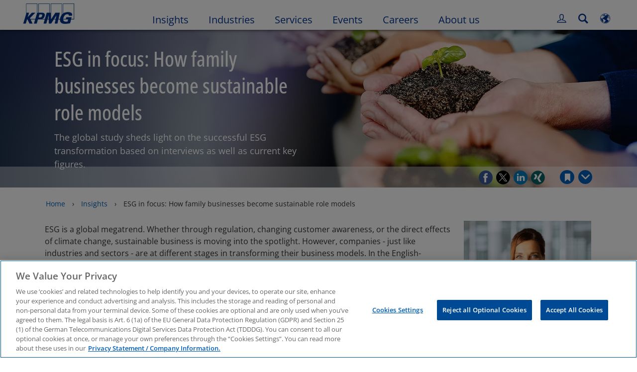

--- FILE ---
content_type: text/html
request_url: https://kpmg-global.s3.amazonaws.com/Eight+keys+for+unlocking+the+sustainability+of+your+business/index.html
body_size: 23363
content:
<style>
  .nk_flex {
    display: flex;
    flex-direction: row;
    flex-wrap: wrap;
  }

  .nk_flex-center {
    display: flex;
    justify-content: center;
    align-items: center;
  }

  .nk_img-fluid {
    max-width: 100%;
    vertical-align: middle;
  }

  .prgm214 {
    position: relative;
    max-width: 1100px;
    margin: 0 auto;
    padding: 100px 15px;
    background-color: #0c233c;
    font-family: "Open Sans", Arial, Helvetica, sans-serif;
    font-size: 1.6px;
    line-height: 1.3;
    color: #333333;
  }

  .prgm214 p {
    font-size: 16px;
    line-height: 1.3;
    color: #ffffff;
    margin: 0;
    margin-bottom: 10px;
  }

  .prgm214__infographic {
    width: 400px;
    height: 400px;
    border-radius: 100%;
    position: relative;
  }

  .prgm214__infographic-dash-circle {
    width: 400px;
    height: 400px;
    border: 1px dashed #ffffff;
    border-radius: 100%;
    position: absolute;
    opacity: 0;
  }

  .prgm214__infographic-globe {
    width: 200px;
    height: 200px;
    position: relative;
    opacity: 0;
  }

  .prgm214__infographic-cirlce {
    width: 120px;
    height: 120px;
    border: 2.5px solid #00b8f5;
    border-radius: 100%;
    position: absolute;
    left: 0;
    right: 0;
    top: 0;
    bottom: 0;
    margin: auto;
    opacity: 0;
    visibility: hidden;
    background-repeat: no-repeat;
    background-position: center center;
    background-color: #0c233c;
    transition: left 1.2s linear, right 1.2s linear, top 1.2s linear, bottom 1.2s linear, opacity 1.2s linear, transform 0.2s ease;
  }

  .prgm214__infographic-cirlce::before {
    content: "";
    position: absolute;
    width: 100%;
    height: 100%;
    border-radius: 100%;
    background-color: rgba(12, 35, 60, 0.5);
  }

  .prgm214__infographic-cirlce:hover,
  .prgm214__infographic-cirlce:focus {
    cursor: pointer;
    transform: scale(1.1);
  }

  .prgm214__infographic-cirlce.circle-active {
    transform: scale(1.1);
  }

  .prgm214__infographic-cirlce.circle_1 {
    top: -280px;
    left: -280px;
    opacity: 1;
    visibility: visible;
    background-image: url("https://kpmgmssdesign.blob.core.windows.net/kpmgmssdesign/GM-PRGM-0214/img/num-1.svg");
  }

  .prgm214__infographic-cirlce.circle_2 {
    top: -400px;
    opacity: 1;
    visibility: visible;
    background-image: url("https://kpmgmssdesign.blob.core.windows.net/kpmgmssdesign/GM-PRGM-0214/img/num-2.svg");
  }

  .prgm214__infographic-cirlce.circle_3 {
    top: -280px;
    right: -280px;
    opacity: 1;
    visibility: visible;
    background-image: url("https://kpmgmssdesign.blob.core.windows.net/kpmgmssdesign/GM-PRGM-0214/img/num-3.svg");
  }

  .prgm214__infographic-cirlce.circle_4 {
    right: -400px;
    opacity: 1;
    visibility: visible;
    background-image: url("https://kpmgmssdesign.blob.core.windows.net/kpmgmssdesign/GM-PRGM-0214/img/num-4.svg");
  }

  .prgm214__infographic-cirlce.circle_5 {
    bottom: -280px;
    right: -280px;
    opacity: 1;
    visibility: visible;
    background-image: url("https://kpmgmssdesign.blob.core.windows.net/kpmgmssdesign/GM-PRGM-0214/img/num-5.svg");
  }

  .prgm214__infographic-cirlce.circle_6 {
    bottom: -400px;
    opacity: 1;
    visibility: visible;
    background-image: url("https://kpmgmssdesign.blob.core.windows.net/kpmgmssdesign/GM-PRGM-0214/img/num-6.svg");
  }

  .prgm214__infographic-cirlce.circle_7 {
    bottom: -280px;
    left: -280px;
    opacity: 1;
    visibility: visible;
    background-image: url("https://kpmgmssdesign.blob.core.windows.net/kpmgmssdesign/GM-PRGM-0214/img/num-7.svg");
  }

  .prgm214__infographic-cirlce.circle_8 {
    left: -400px;
    opacity: 1;
    visibility: visible;
    background-image: url("https://kpmgmssdesign.blob.core.windows.net/kpmgmssdesign/GM-PRGM-0214/img/num-8.svg");
  }

  .prgm214__infographic-cirlce-text {
    color: #ffffff;
    text-align: center;
    font-size: 12px;
    width: 100px;
    font-weight: bold;
    z-index: 1;
  }

  .prgm214__infographic-cirlce-icon {
    width: 42px;
    height: 42px;
    border: 1px dashed #ffffff;
    border-radius: 100%;
    display: inline-flex;
    position: absolute;
    top: -25px;
    background-color: #0c233c;
  }

  .prgm214__infographic-cirlce-icon img {
    width: 25px;
  }

  .prgm214__infographic-modal {
    position: absolute;
    background-color: #00b8f5;
    border-radius: 5px;
    width: 100%;
    padding: 40px 15px;
    display: none;
    animation-duration: 0.5s !important;
    z-index: 2;
  }

  .prgm214__infographic-modal span.prgm214__infographic-modal-close {
    border-radius: 100%;
    padding: 2px;
    position: absolute;
    top: 10px;
    right: 15px;
    cursor: pointer;
    font-size: 22px;
    color: #ffffff;
    display: inline-block;
    line-height: 0.9;
    background-color: #0c233c;
    border-radius: 100%;
    padding: 0;
    width: 24px;
    height: 24px;
    text-align: center;
  }

  .prgm214__infographic-modal-container {
    overflow-y: auto;
    max-height: 400px;
    padding-right: 15px;
  }

  .prgm214__infographic-modal-title {
    font-weight: 600 !important;
    color: #ffffff !important;
  }

  .prgm214__infographic-modal-content {
    color: #ffffff !important;
    font-size: 14px !important;
  }

  .prgm214__infographic-modal-footnote {
    color: #ffffff !important;
    font-size: 12px !important;
  }

  .animate__animated {
    animation-duration: 1.2s;
    animation-fill-mode: both;
  }

  .animate__animated_slow {
    animation-duration: 3s;
    animation-delay: 1s;
    animation-fill-mode: both;
  }

  @keyframes zoomIn {
    from {
      opacity: 0;
      transform: scale3d(0.3, 0.3, 0.3);
    }

    50% {
      opacity: 1;
    }
  }

  .animate__zoomIn {
    animation-name: zoomIn;
  }

  @keyframes fadeIn {
    from {
      opacity: 0;
    }

    to {
      opacity: 1;
    }
  }

  .animate__fadeIn {
    animation-name: fadeIn;
  }

  @keyframes zoomOut {
    from {
      opacity: 1;
    }

    50% {
      opacity: 0;
      transform: scale3d(0.3, 0.3, 0.3);
    }

    to {
      opacity: 0;
    }
  }

  .animate__zoomOut {
    animation-name: zoomOut;
  }

  @media (max-width: 580px) {
    .prgm214 {
      padding: 50px 10px;
    }

    .prgm214__infographic {
      width: 375px;
      height: 480px;
    }

    .prgm214__infographic-dash-circle {
      width: 265px;
      height: 375px;
      border-radius: 0;
    }

    .prgm214__infographic-globe {
      width: 95px;
      height: 95px;
    }

    .prgm214__infographic-cirlce {
      width: 105px;
      height: 105px;
    }

    .prgm214__infographic-cirlce.circle_1 {
      top: 0;
      left: 0;
      right: initial;
      bottom: initial;
    }

    .prgm214__infographic-cirlce.circle_2 {
      top: 0;
      left: initial;
      right: initial;
      bottom: initial;
    }

    .prgm214__infographic-cirlce.circle_3 {
      top: 0;
      left: initial;
      right: 0;
      bottom: initial;
    }

    .prgm214__infographic-cirlce.circle_4 {
      top: initial;
      left: initial;
      right: 0;
      bottom: initial;
    }

    .prgm214__infographic-cirlce.circle_5 {
      top: inherit;
      left: initial;
      right: 0;
      bottom: 0;
    }

    .prgm214__infographic-cirlce.circle_6 {
      top: initial;
      left: initial;
      right: initial;
      bottom: 0;
    }

    .prgm214__infographic-cirlce.circle_7 {
      top: initial;
      left: 0;
      right: initial;
      bottom: 0;
    }

    .prgm214__infographic-cirlce.circle_8 {
      top: initial;
      left: 0;
      right: initial;
      bottom: initial;
    }
  }

  @media (max-width: 400px) {
    .prgm214__infographic-dash-circle {
      width: 70%;
    }
  }
</style>
<section class="prgm214 nk_container nk_flex nk_flex-center">
  <div class="prgm214__infographic nk_flex-center">
    <div class="prgm214__infographic-dash-circle"></div>
    <div class="prgm214__infographic-cirlce nk_flex-center" data-id="1"
      data-analytics="Highly structured governance practices">
      <span class="prgm214__infographic-cirlce-icon nk_flex-center"><img
          src="https://kpmgmssdesign.blob.core.windows.net/kpmgmssdesign/GM-PRGM-0214/img/icon-1.svg"
          alt="icon-1" /></span>
      <span class="prgm214__infographic-cirlce-text">Highly structured governance practices</span>
    </div>
    <div class="prgm214__infographic-cirlce nk_flex-center" data-id="2"
      data-analytics="Active involvement of non-family members">
      <span class="prgm214__infographic-cirlce-icon nk_flex-center"><img
          src="https://kpmgmssdesign.blob.core.windows.net/kpmgmssdesign/GM-PRGM-0214/img/icon-2.svg"
          alt="icon-2" /></span>
      <span class="prgm214__infographic-cirlce-text">Active involvement of non-family members</span>
    </div>
    <div class="prgm214__infographic-cirlce nk_flex-center" data-id="3" data-analytics="Dispersed family ownership">
      <span class="prgm214__infographic-cirlce-icon nk_flex-center"><img
          src="https://kpmgmssdesign.blob.core.windows.net/kpmgmssdesign/GM-PRGM-0214/img/icon-3.svg"
          alt="icon-3" /></span>
      <span class="prgm214__infographic-cirlce-text">Dispersed family ownership</span>
    </div>
    <div class="prgm214__infographic-cirlce nk_flex-center" data-id="4" data-analytics="Gender diversity on the board">
      <span class="prgm214__infographic-cirlce-icon nk_flex-center"><img
          src="https://kpmgmssdesign.blob.core.windows.net/kpmgmssdesign/GM-PRGM-0214/img/icon-4.svg"
          alt="icon-4" /></span>
      <span class="prgm214__infographic-cirlce-text">Gender diversity on the board</span>
    </div>
    <div class="prgm214__infographic-cirlce nk_flex-center" data-id="5" data-analytics="Digitalization">
      <span class="prgm214__infographic-cirlce-icon nk_flex-center"><img
          src="https://kpmgmssdesign.blob.core.windows.net/kpmgmssdesign/GM-PRGM-0214/img/icon-5.svg"
          alt="icon-5" /></span>
      <span class="prgm214__infographic-cirlce-text">Digitalization</span>
    </div>
    <div class="prgm214__infographic-cirlce nk_flex-center" data-id="6"
      data-analytics="Charismatic or transformational leadership style">
      <span class="prgm214__infographic-cirlce-icon nk_flex-center"><img
          src="https://kpmgmssdesign.blob.core.windows.net/kpmgmssdesign/GM-PRGM-0214/img/icon-6.svg"
          alt="icon-6" /></span>
      <span class="prgm214__infographic-cirlce-text">Charismatic or transformational leadership style</span>
    </div>
    <div class="prgm214__infographic-cirlce nk_flex-center" data-id="7" data-analytics="Strong entrepreneurial mindset">
      <span class="prgm214__infographic-cirlce-icon nk_flex-center"><img
          src="https://kpmgmssdesign.blob.core.windows.net/kpmgmssdesign/GM-PRGM-0214/img/icon-7.svg"
          alt="icon-7" /></span>
      <span class="prgm214__infographic-cirlce-text">Strong entrepreneurial mindset</span>
    </div>
    <div class="prgm214__infographic-cirlce nk_flex-center" data-id="8" data-analytics="Forward-looking orientation">
      <span class="prgm214__infographic-cirlce-icon nk_flex-center"><img
          src="https://kpmgmssdesign.blob.core.windows.net/kpmgmssdesign/GM-PRGM-0214/img/icon-8.svg"
          alt="icon-8" /></span>
      <span class="prgm214__infographic-cirlce-text">Forward-looking orientation</span>
    </div>
    <img src="https://kpmgmssdesign.blob.core.windows.net/kpmgmssdesign/GM-PRGM-0214/img/globe.svg" alt=""
      class="nk_img-fluid prgm214__infographic-globe" />
    <div class="prgm214__infographic-modal">
      <span class="prgm214__infographic-modal-close">x</span>
      <div class="prgm214__infographic-modal-container"></div>
    </div>
  </div>
</section>
<script>
  const modalData = [{
    id: 1,
    title: "Highly structured governance",
    content: [{
      text: "Choosing the right governance practices in a family business is a critical ingredient for the company&rsquo;s long-term sustainability."
    }, {
      text: "The presence of boards and family councils, for example, generally reflects a strong governance mindset, and companies with good governance structures and practices have typically made better progress in defining their sustainability goals and implementing their strategies."
    }, {
      text: "Next-generation and independent board members are often the key initiators of a formal sustainability strategy. The board is typically accountable for the strategy, but implementation is the role of all the key players within the family governance structure."
    }]
  }, {
    id: 2,
    title: "Active involvement of non-family members",
    content: [{
      text: "Research has shown<sup>1</sup> that there are proven benefits to having a good balance of family and external experiences and views represented on the board, having both <strong><em>family and non-family</em></strong> members directly involved in the business makes a positive contribution to both the sustainability of the business and the digital agenda."
    }, {
      text: "The survey responses showed that boards comprised of 25 percent or more <em>non-family</em> members rated higher on the sustainability index."
    }, {
      text: "This suggests that many family businesses that are dominated by family members on the Board and top management team may benefit from an external perspective to help drive improved sustainability performance and objective measurement."
    }],
    footnote: '<sup>[1]</sup> "Internal corporate sustainability drivers: What evidence from family firms?" Laura Broccardo, Elisa Truant, Adrian Zucari, 2018. https://doi.org/10.1002/csr.1672'
  }, {
    id: 3,
    title: "Dispersed family ownership",
    content: [{
      text: "In the survey responses, companies with <strong>highly concentrated family ownership</strong> (between 76 percent and 100 percent) reported low ratings on the sustainability index."
    }, {
      text: "Keeping it all in the family might not be the best option in terms of sustainability actions. This is especially the case if the business requires substantial restructuring and reconversion processes in order to update its current business model to meet new industry standards and stakeholders&rsquo; demands."
    }, {
      text: "In such cases, cooperating with external capital providers may help to revise the trajectory and set the stage for reorganizing the business model based on the highest sustainability standards."
    }]
  }, {
    id: 4,
    title: "Gender diversity on the board",
    content: [{
      text: "Diversity is a notable contributing factor to sustainability performance, particularly in terms of the number of female board members. Those family businesses in the survey that had <strong>at least three female board</strong> members reported positive economic, environmental, and social performance."
    }, {
      text: "The gender diversity factor has been identified in previous research and has shown that women directors have more diverse backgrounds and education and can add &lsquo;new thinking&rsquo; to the board. Having at least three women directors (which constitutes a &ldquo;critical mass&rdquo;) changes the boardroom dynamics substantially and increases the likelihood that women&rsquo;s voices and ideas are heard."
    }]
  }, {
    id: 5,
    title: "Digitalization as a sustainability enabler",
    content: [{
      text: "Digitalization is increasingly seen as an important sustainability enabler, especially in environmental areas where adopting the right technologies can help in reducing pollution and waste."
    }, {
      text: "For some family businesses, digital transformation is a means of putting the world&rsquo;s economy on a sustainable footing by streamlining and modernizing the companies&rsquo; operations to help fight climate change. For others, digital transformation has been the basis for fundamental shifts in the business. Digital product and service innovations, for example, have helped some companies to make the transition from legacy &ldquo;carbon era&rdquo; businesses to &ldquo;future-oriented&rdquo; enterprises utilizing advances in technology that offer ground-breaking opportunities to monitor and protect the environment."
    }, {
      text: "Digital transformation has also become a key component of the business sustainability efforts of companies that have struggled with global supply chain issues, leading some to create product and process innovations."
    }]
  }, {
    id: 6,
    title: "A charismatic or transformational leadership style",
    content: [{
      text: "Leadership style is often an important factor in business performance. Family businesses that are led by CEOs who have charismatic and transformational leadership styles rated higher on the sustainability index than companies with more authoritarian-style leaders."
    }, {
      text: "Charismatic and transformational leaders also have a positive influence on digitalization levels."
    }, {
      text: "Sustainability strategies should be driven from the top, and held, or owned by someone on the top leadership team. The person who owns it has to have the background and skills to support it has and they also have to be seen throughout the organization as the obvious person to be in that role."
    }]
  }, {
    id: 7,
    title: "A strong entrepreneurial mindset",
    content: [{
      text: "Families that have maintained a strong <strong><em>entrepreneurial mindset</em></strong> are also inclined to have a holistic view of performance that includes economic goals as well as their environmental and societal impact objectives."
    }, {
      text: "The entrepreneurial mindset of families in business is often one of their core competitive advantages because it enables them to identify and make the most of new opportunities, overcome challenges and act as an engine for innovation and transformational change."
    }]
  }, {
    id: 8,
    title: "A forward-looking orientation",
    content: [{
      text: "The world is faced with increasingly scarce resources, and family businesses that are <strong><em>forward looking</em></strong> in terms of their business and are <strong><em>highly structured in terms of their governance </em></strong>(such as having a formal board and family council) are able to apply their patient capital to long-term investments for the sustainability of their businesses as well as to the world."
    }, {
      text: "The future is a consideration in all of their actions, not the least of which is the importance of handing over a strong, healthy, and sustainable business to the next generation. This commitment motivates many families in business to take a long-term, forward-looking approach to their day-to-day decision making."
    }]
  }]


  let KPMGPRGM0214;
  KPMGPRGM0214 = KPMGPRGM0214 || {};
  KPMGPRGM0214.app = KPMGPRGM0214.app || {};
  KPMGPRGM0214.app = (function () {
    return {
      init: function () {
        const container = document.querySelector(".prgm214");
        const dashCircle = document.querySelector(".prgm214__infographic-dash-circle");
        const circles = document.querySelectorAll(".prgm214__infographic-cirlce");
        const globe = document.querySelector(".prgm214__infographic-globe");
        const modal = document.querySelector(".prgm214__infographic-modal");
        const modalContainer = document.querySelector(".prgm214__infographic-modal-container");
        const modalClose = document.querySelector(".prgm214__infographic-modal-close");
        const animateCSS = (element, animation, prefix = "animate__") => {
          return new Promise((resolve) => {
            const animationName = `${prefix}${animation}`;
            const node = document.querySelector(element);

            node.classList.add(`${prefix}animated`, animationName);

            // When the animation ends, we clean the classes and resolve the Promise
            function handleAnimationEnd(event) {
              event.stopPropagation();
              node.classList.remove(`${prefix}animated`, animationName);
              resolve("Animation ended");
            }

            node.addEventListener("animationend", handleAnimationEnd, {
              once: true
            });
          });
        };
        const animateComponent = () => {
          globe.style.opacity = 1;
          animateCSS(".prgm214__infographic-globe", "zoomIn").then((res) => {
            circles.forEach((circle, i) => {
              circle.classList.add(`circle_${i + 1}`);
              if (i === circles.length - 1) {
                dashCircle.classList.add("animate__animated_slow", "animate__fadeIn");
              }
            });
          });
        }

        circles.forEach((el) => {
          el.addEventListener('click', function () {
            circles.forEach(el => el.classList.remove("circle-active"))
            modalContainer.innerHTML = '';
            this.classList.add("circle-active");
            const id = parseInt(this.dataset.id);
            const content = modalData.filter((el) => el.id === id);
            const html = `
          <p class="prgm214__infographic-modal-title">${content[0].title}</p>
          ${content[0].content.map((el) => `<p class="prgm214__infographic-modal-content">${el.text}</p>`).join('') }
          ${content[0].footnote ? `<p class="prgm214__infographic-modal-footnote">${content[0].footnote}</p>` : ''}`;

            modalContainer.insertAdjacentHTML("beforeend", html);
            modal.style.display = "block";
            animateCSS(".prgm214__infographic-modal", "zoomIn");
          });
        });

        modalClose.addEventListener('click', function () {
          circles.forEach(el => el.classList.remove("circle-active"));
          animateCSS(".prgm214__infographic-modal", "zoomOut").then(() => {
            modal.style.display = "none";
          });
        });

        const obsCallback = (entries, observer) => {
          entries.forEach(function (entry) {
            if (!entry.isIntersecting) return;
            animateComponent();
            observer.unobserve(entry.target);
          });
        };

        const obsOptions = {
          root: null,
          threshold: 0.1,
        };

        const observer = new IntersectionObserver(
          obsCallback,
          obsOptions
        );
        observer.observe(container);

      },
    };
  })();
  let kpmgPrgm0214PlatformLoaded = setInterval(function () {
    // wait for the page to load completely including all the require modules
    if (/loaded|complete/.test(document.readyState)) {
      clearInterval(kpmgPrgm0214PlatformLoaded);
      KPMGPRGM0214.app.init();
    }
  }, 5);
</script>

--- FILE ---
content_type: image/svg+xml
request_url: https://kpmgmssdesign.blob.core.windows.net/kpmgmssdesign/GM-PRGM-0214/img/icon-5.svg
body_size: 9662
content:
<?xml version="1.0" encoding="UTF-8"?><svg id="Layer_2" xmlns="http://www.w3.org/2000/svg" viewBox="0 0 19.84 19.83"><defs><style>.cls-1{fill:#00b8f5;}</style></defs><g id="Layer_2-2"><path class="cls-1" d="m16.42,18c-.28,0-.52.23-.53.51,0,.28.23.52.51.53.27,0,.52-.23.53-.51,0-.28-.23-.52-.51-.53m.51-16.67c0-.28-.25-.52-.53-.51-.28,0-.52.25-.51.52,0,.28.25.52.52.51.28,0,.52-.25.51-.53m1.58,3.67c.29,0,.51-.24.51-.52,0-.29-.23-.51-.52-.5-.28,0-.51.23-.51.5,0,.29.23.53.53.52m-9,11.68c0-.72,0-1.43,0-2.15,0-.16-.05-.23-.21-.25-.57-.07-1.1-.27-1.6-.55-1.6-.89-2.49-2.86-2.11-4.65.4-1.88,1.81-3.21,3.72-3.5.13-.02.2-.07.2-.22-.01-.37,0-.75,0-1.12,0-1.07,0-2.14,0-3.21,0-.13,0-.23-.18-.22-.18.01-.36,0-.54,0-.14,0-.2.05-.19.19,0,.27,0,.54,0,.81-.01.33-.11.46-.43.53-.86.2-1.65.54-2.4,1-.27.17-.43.14-.66-.08-.2-.2-.4-.4-.6-.6-.07-.08-.12-.08-.2,0-.55.56-1.11,1.12-1.67,1.67-.08.08-.08.13,0,.2.21.2.41.41.62.62.2.21.23.38.08.63-.47.76-.8,1.57-1.02,2.43-.08.32-.21.41-.54.42-.26,0-.53,0-.79,0-.13,0-.19.04-.19.18,0,.76,0,1.52,0,2.28,0,.13.05.17.17.17.26,0,.52,0,.77,0,.36,0,.49.09.58.44.21.85.54,1.65,1,2.4.17.27.14.43-.09.66-.19.2-.39.4-.59.59-.08.08-.09.13,0,.22.56.55,1.11,1.1,1.66,1.66.08.09.14.09.22,0,.19-.21.4-.4.6-.6.22-.21.38-.24.64-.08.75.46,1.55.79,2.4,1,.35.08.44.21.45.58,0,.26,0,.52,0,.77,0,.13.05.19.18.18.17,0,.35-.01.52,0,.18.01.22-.06.22-.22,0-.72,0-1.43,0-2.15M0,8.03c.14-.19.33-.25.55-.25.28.01.57,0,.85,0,.12,0,.18-.04.21-.15.18-.68.45-1.33.8-1.94.06-.11.04-.19-.05-.27-.21-.21-.42-.42-.63-.63-.26-.27-.26-.47,0-.74.76-.77,1.53-1.53,2.3-2.3.25-.25.46-.25.72,0,.22.21.43.43.64.64.08.08.14.11.25.05.62-.36,1.27-.63,1.96-.81.12-.03.17-.09.16-.22,0-.32,0-.63,0-.95,0-.31.16-.46.47-.46.52,0,1.05,0,1.57,0,.37,0,.5.14.51.5,0,1.11,0,2.22,0,3.33,0,.18.05.25.24.24,1.14,0,2.27,0,3.41,0,.13,0,.21-.03.28-.15.31-.57.62-1.14.94-1.71.07-.13.07-.23.01-.36-.3-.74.08-1.54.82-1.78.73-.24,1.5.19,1.7.95.25.95-.65,1.86-1.6,1.61-.17-.04-.24,0-.31.14-.32.6-.66,1.18-.98,1.78-.13.25-.32.36-.6.36-1.22,0-2.44,0-3.66,0-.2,0-.26.06-.25.25.01.4,0,.4.39.46.4.07.78.19,1.13.37.18.1.37.14.57.13,1.22,0,2.44,0,3.66,0,.16,0,.28-.04.39-.16.24-.25.49-.5.74-.74.09-.09.11-.17.07-.29-.25-.75.13-1.5.87-1.72.73-.22,1.48.2,1.67.97.12.49,0,.93-.38,1.27-.38.35-.83.47-1.32.29-.15-.06-.24-.03-.35.08-.29.31-.6.6-.9.91-.13.13-.28.19-.46.19-1.01,0-2.01,0-3.02,0h-.24c.23.27.42.51.58.79.11.19.21.39.29.59.11.28.05.51-.18.61-.23.1-.45,0-.57-.3-.33-.81-.88-1.42-1.65-1.83-2.15-1.14-4.71.1-5.18,2.44-.41,2.01.9,3.89,2.93,4.25.18.03.36.04.54.05.28.02.43.17.44.46,0,.24,0,.48,0,.72q0,.26.27.26c1.21,0,2.43,0,3.64,0,.29,0,.47.1.6.36.32.61.66,1.21.99,1.82.07.12.13.16.27.12.68-.19,1.39.21,1.6.9.21.66-.15,1.39-.8,1.64-.05.02-.11.04-.16.07h-.62s-.03-.02-.05-.03c-.77-.23-1.21-1.07-.84-1.88.04-.09.02-.17-.02-.26-.32-.58-.64-1.15-.95-1.73-.08-.14-.17-.18-.32-.18-1.11,0-2.23,0-3.34,0-.26,0-.26,0-.26.27,0,1.1,0,2.19,0,3.29,0,.22-.06.39-.25.51h-2.05c-.19-.13-.26-.3-.25-.53.01-.29,0-.58,0-.87,0-.13-.05-.18-.16-.22-.69-.18-1.34-.46-1.96-.82-.11-.06-.17-.04-.25.04-.21.22-.43.43-.64.64-.26.26-.47.26-.73,0-.76-.76-1.52-1.52-2.28-2.28-.27-.27-.27-.47,0-.75.21-.21.42-.42.63-.63.09-.09.1-.16.04-.27-.35-.6-.62-1.25-.8-1.92-.03-.13-.1-.17-.23-.17-.28,0-.55,0-.83,0-.23,0-.42-.05-.55-.25v-3.79Z"/><path class="cls-1" d="m16.42,18c-.28,0-.52.23-.53.51,0,.28.23.52.51.53.27,0,.52-.23.53-.51,0-.28-.23-.52-.51-.53Zm.51-16.67c0-.28-.25-.52-.53-.51-.28,0-.52.25-.51.52,0,.28.25.52.52.51.28,0,.52-.25.51-.53Zm1.58,3.67c.29,0,.51-.24.51-.52,0-.29-.23-.51-.52-.5-.28,0-.51.23-.51.5,0,.29.23.53.53.52Zm-9,11.68c0-.72,0-1.43,0-2.15,0-.16-.05-.23-.21-.25-.57-.07-1.1-.27-1.6-.55-1.6-.89-2.49-2.86-2.11-4.65.4-1.88,1.81-3.21,3.72-3.5.13-.02.2-.07.2-.22-.01-.37,0-.75,0-1.12,0-1.07,0-2.14,0-3.21,0-.13,0-.23-.18-.22-.18.01-.36,0-.54,0-.14,0-.2.05-.19.19,0,.27,0,.54,0,.81-.01.33-.11.46-.43.53-.86.2-1.65.54-2.4,1-.27.17-.43.14-.66-.08-.2-.2-.4-.4-.6-.6-.07-.08-.12-.08-.2,0-.55.56-1.11,1.12-1.67,1.67-.08.08-.08.13,0,.2.21.2.41.41.62.62.2.21.23.38.08.63-.47.76-.8,1.57-1.02,2.43-.08.32-.21.41-.54.42-.26,0-.53,0-.79,0-.13,0-.19.04-.19.18,0,.76,0,1.52,0,2.28,0,.13.05.17.17.17.26,0,.52,0,.77,0,.36,0,.49.09.58.44.21.85.54,1.65,1,2.4.17.27.14.43-.09.66-.19.2-.39.4-.59.59-.08.08-.09.13,0,.22.56.55,1.11,1.1,1.66,1.66.08.09.14.09.22,0,.19-.21.4-.4.6-.6.22-.21.38-.24.64-.08.75.46,1.55.79,2.4,1,.35.08.44.21.45.58,0,.26,0,.52,0,.77,0,.13.05.19.18.18.17,0,.35-.01.52,0,.18.01.22-.06.22-.22,0-.72,0-1.43,0-2.15ZM0,8.03c.14-.19.33-.25.55-.25.28.01.57,0,.85,0,.12,0,.18-.04.21-.15.18-.68.45-1.33.8-1.94.06-.11.04-.19-.05-.27-.21-.21-.42-.42-.63-.63-.26-.27-.26-.47,0-.74.76-.77,1.53-1.53,2.3-2.3.25-.25.46-.25.72,0,.22.21.43.43.64.64.08.08.14.11.25.05.62-.36,1.27-.63,1.96-.81.12-.03.17-.09.16-.22,0-.32,0-.63,0-.95,0-.31.16-.46.47-.46.52,0,1.05,0,1.57,0,.37,0,.5.14.51.5,0,1.11,0,2.22,0,3.33,0,.18.05.25.24.24,1.14,0,2.27,0,3.41,0,.13,0,.21-.03.28-.15.31-.57.62-1.14.94-1.71.07-.13.07-.23.01-.36-.3-.74.08-1.54.82-1.78.73-.24,1.5.19,1.7.95.25.95-.65,1.86-1.6,1.61-.17-.04-.24,0-.31.14-.32.6-.66,1.18-.98,1.78-.13.25-.32.36-.6.36-1.22,0-2.44,0-3.66,0-.2,0-.26.06-.25.25.01.4,0,.4.39.46.4.07.78.19,1.13.37.18.1.37.14.57.13,1.22,0,2.44,0,3.66,0,.16,0,.28-.04.39-.16.24-.25.49-.5.74-.74.09-.09.11-.17.07-.29-.25-.75.13-1.5.87-1.72.73-.22,1.48.2,1.67.97.12.49,0,.93-.38,1.27-.38.35-.83.47-1.32.29-.15-.06-.24-.03-.35.08-.29.31-.6.6-.9.91-.13.13-.28.19-.46.19-1.01,0-2.01,0-3.02,0h-.24c.23.27.42.51.58.79.11.19.21.39.29.59.11.28.05.51-.18.61-.23.1-.45,0-.57-.3-.33-.81-.88-1.42-1.65-1.83-2.15-1.14-4.71.1-5.18,2.44-.41,2.01.9,3.89,2.93,4.25.18.03.36.04.54.05.28.02.43.17.44.46,0,.24,0,.48,0,.72q0,.26.27.26c1.21,0,2.43,0,3.64,0,.29,0,.47.1.6.36.32.61.66,1.21.99,1.82.07.12.13.16.27.12.68-.19,1.39.21,1.6.9.21.66-.15,1.39-.8,1.64-.05.02-.11.04-.16.07h-.62s-.03-.02-.05-.03c-.77-.23-1.21-1.07-.84-1.88.04-.09.02-.17-.02-.26-.32-.58-.64-1.15-.95-1.73-.08-.14-.17-.18-.32-.18-1.11,0-2.23,0-3.34,0-.26,0-.26,0-.26.27,0,1.1,0,2.19,0,3.29,0,.22-.06.39-.25.51h-2.05c-.19-.13-.26-.3-.25-.53.01-.29,0-.58,0-.87,0-.13-.05-.18-.16-.22-.69-.18-1.34-.46-1.96-.82-.11-.06-.17-.04-.25.04-.21.22-.43.43-.64.64-.26.26-.47.26-.73,0-.76-.76-1.52-1.52-2.28-2.28-.27-.27-.27-.47,0-.75.21-.21.42-.42.63-.63.09-.09.1-.16.04-.27-.35-.6-.62-1.25-.8-1.92-.03-.13-.1-.17-.23-.17-.28,0-.55,0-.83,0-.23,0-.42-.05-.55-.25v-3.79Z"/><path class="cls-1" d="m9.91,12.9c-1.52,0-2.81-1.14-2.97-2.63-.17-1.55.86-2.96,2.38-3.27.19-.04.38-.07.58-.05.22.01.39.17.41.37.02.21-.12.39-.34.43-.17.03-.34.03-.5.07-1.01.21-1.72,1.08-1.73,2.1,0,1,.7,1.89,1.69,2.11,1.28.29,2.53-.63,2.62-1.94,0-.08.02-.15.03-.23.05-.22.22-.36.43-.34.21.02.37.18.37.41.01.51-.12.99-.37,1.44-.53.96-1.51,1.53-2.6,1.54"/><path class="cls-1" d="m9.91,12.9c-1.52,0-2.81-1.14-2.97-2.63-.17-1.55.86-2.96,2.38-3.27.19-.04.38-.07.58-.05.22.01.39.17.41.37.02.21-.12.39-.34.43-.17.03-.34.03-.5.07-1.01.21-1.72,1.08-1.73,2.1,0,1,.7,1.89,1.69,2.11,1.28.29,2.53-.63,2.62-1.94,0-.08.02-.15.03-.23.05-.22.22-.36.43-.34.21.02.37.18.37.41.01.51-.12.99-.37,1.44-.53.96-1.51,1.53-2.6,1.54Z"/><path class="cls-1" d="m18.48,15.88c.29,0,.52-.21.53-.5,0-.29-.22-.53-.5-.54-.3,0-.54.23-.54.53,0,.27.23.51.51.51m-3.44-2.98c.42,0,.84,0,1.26,0,.23,0,.41.07.57.24.29.3.59.59.88.89.09.09.17.13.3.07.73-.28,1.52.15,1.74.92.21.73-.28,1.51-1.03,1.66-.49.1-.92-.04-1.25-.41-.35-.39-.45-.84-.28-1.35.04-.13.04-.22-.06-.31-.27-.26-.53-.52-.78-.79-.09-.09-.19-.12-.31-.12-.81,0-1.62,0-2.43,0-.32,0-.52-.28-.4-.55.07-.17.21-.26.4-.26.47,0,.93,0,1.4,0h0Z"/><path class="cls-1" d="m18.48,15.88c.29,0,.52-.21.53-.5,0-.29-.22-.53-.5-.54-.3,0-.54.23-.54.53,0,.27.23.51.51.51Zm-3.44-2.98c.42,0,.84,0,1.26,0,.23,0,.41.07.57.24.29.3.59.59.88.89.09.09.17.13.3.07.73-.28,1.52.15,1.74.92.21.73-.28,1.51-1.03,1.66-.49.1-.92-.04-1.25-.41-.35-.39-.45-.84-.28-1.35.04-.13.04-.22-.06-.31-.27-.26-.53-.52-.78-.79-.09-.09-.19-.12-.31-.12-.81,0-1.62,0-2.43,0-.32,0-.52-.28-.4-.55.07-.17.21-.26.4-.26.47,0,.93,0,1.4,0h0Z"/><path class="cls-1" d="m18.49,9.42c-.3,0-.53.23-.53.52,0,.28.24.53.52.53.28,0,.52-.24.53-.53,0-.29-.23-.52-.52-.52m-1.92.1s.04,0,.06,0c.35.04.59-.03.8-.39.31-.54,1.04-.7,1.61-.44.58.26.91.9.78,1.51-.14.64-.68,1.09-1.33,1.09-.55,0-.95-.27-1.2-.75-.07-.14-.16-.19-.3-.18-.23,0-.47,0-.7,0-.1,0-.2,0-.29-.03-.21-.04-.34-.21-.33-.42.01-.2.16-.36.36-.38.18-.01.36,0,.55,0h0Z"/><path class="cls-1" d="m18.49,9.42c-.3,0-.53.23-.53.52,0,.28.24.53.52.53.28,0,.52-.24.53-.53,0-.29-.23-.52-.52-.52Zm-1.92.1s.04,0,.06,0c.35.04.59-.03.8-.39.31-.54,1.04-.7,1.61-.44.58.26.91.9.78,1.51-.14.64-.68,1.09-1.33,1.09-.55,0-.95-.27-1.2-.75-.07-.14-.16-.19-.3-.18-.23,0-.47,0-.7,0-.1,0-.2,0-.29-.03-.21-.04-.34-.21-.33-.42.01-.2.16-.36.36-.38.18-.01.36,0,.55,0h0Z"/><path class="cls-1" d="m14.31,9.94c0,.24-.2.42-.45.41-.24,0-.41-.2-.41-.45,0-.24.2-.42.44-.41.24.01.42.21.41.45"/><path class="cls-1" d="m14.31,9.94c0,.24-.2.42-.45.41-.24,0-.41-.2-.41-.45,0-.24.2-.42.44-.41.24.01.42.21.41.45Z"/><path class="cls-1" d="m12.05,13.75c-.24,0-.44-.19-.44-.43,0-.23.2-.42.43-.42.24,0,.44.19.43.43,0,.24-.19.42-.42.42"/><path class="cls-1" d="m12.05,13.75c-.24,0-.44-.19-.44-.43,0-.23.2-.42.43-.42.24,0,.44.19.43.43,0,.24-.19.42-.42.42Z"/><path class="cls-1" d="m3.8,9.69c.12-1.88.9-3.41,2.38-4.59.39-.31.83-.56,1.29-.77.4-.18.64-.13.75.14.1.25-.02.45-.41.61-.64.28-1.21.66-1.69,1.17-.87.9-1.37,1.98-1.47,3.23-.01.15-.02.31-.03.47-.02.25-.18.41-.41.41-.24,0-.4-.17-.41-.43,0-.08,0-.16,0-.23"/><path class="cls-1" d="m3.8,9.69c.12-1.88.9-3.41,2.38-4.59.39-.31.83-.56,1.29-.77.4-.18.64-.13.75.14.1.25-.02.45-.41.61-.64.28-1.21.66-1.69,1.17-.87.9-1.37,1.98-1.47,3.23-.01.15-.02.31-.03.47-.02.25-.18.41-.41.41-.24,0-.4-.17-.41-.43,0-.08,0-.16,0-.23Z"/></g></svg>

--- FILE ---
content_type: image/svg+xml
request_url: https://kpmgmssdesign.blob.core.windows.net/kpmgmssdesign/GM-PRGM-0214/img/icon-3.svg
body_size: 1729
content:
<?xml version="1.0" encoding="UTF-8"?><svg id="Layer_2" xmlns="http://www.w3.org/2000/svg" viewBox="0 0 18 17.78"><defs><style>.cls-1{fill:none;stroke:#fd349c;stroke-miterlimit:10;stroke-width:.75px;}</style></defs><g id="Layer_2-2"><circle class="cls-1" cx="2.9" cy="2.9" r="2.52"/><path class="cls-1" d="m1.47,4.99v-.66c0-.78.64-1.42,1.42-1.42h.02c.32,0,.61.1.84.28.35.26.58.67.58,1.14v.66"/><rect class="cls-1" x="2.28" y="1.3" width="1.25" height="1.44" rx=".62" ry=".62"/><circle class="cls-1" cx="2.9" cy="14.88" r="2.52"/><path class="cls-1" d="m1.47,16.96v-.66c0-.78.64-1.42,1.42-1.42h.02c.32,0,.61.1.84.28.35.26.58.67.58,1.14v.66"/><rect class="cls-1" x="2.28" y="13.27" width="1.25" height="1.44" rx=".62" ry=".62"/><circle class="cls-1" cx="15.1" cy="14.88" r="2.52"/><path class="cls-1" d="m13.67,16.96v-.66c0-.78.64-1.42,1.42-1.42h.02c.32,0,.61.1.84.28.35.26.58.67.58,1.14v.66"/><rect class="cls-1" x="14.48" y="13.27" width="1.25" height="1.44" rx=".62" ry=".62"/><circle class="cls-1" cx="15.1" cy="2.9" r="2.52"/><path class="cls-1" d="m13.67,4.99v-.66c0-.78.64-1.42,1.42-1.42h.02c.32,0,.61.1.84.28.35.26.58.67.58,1.14v.66"/><rect class="cls-1" x="14.48" y="1.3" width="1.25" height="1.44" rx=".62" ry=".62"/><circle class="cls-1" cx="9" cy="8.89" r="2.52"/><path class="cls-1" d="m7.57,10.97v-.66c0-.78.64-1.42,1.42-1.42h.02c.32,0,.61.1.84.28.35.26.58.67.58,1.14v.66"/><rect class="cls-1" x="8.38" y="7.28" width="1.25" height="1.44" rx=".62" ry=".62"/><line class="cls-1" x1="11.15" y1="7.16" x2="13.52" y2="4.86"/><line class="cls-1" x1="4.85" y1="13.27" x2="7.4" y2="10.8"/><line class="cls-1" x1="7.19" y1="7.13" x2="4.85" y2="4.86"/><line class="cls-1" x1="13.52" y1="13.27" x2="10.97" y2="10.8"/></g></svg>

--- FILE ---
content_type: image/svg+xml
request_url: https://kpmgmssdesign.blob.core.windows.net/kpmgmssdesign/GM-PRGM-0214/img/icon-4.svg
body_size: 4157
content:
<?xml version="1.0" encoding="UTF-8"?><svg id="Layer_2" xmlns="http://www.w3.org/2000/svg" viewBox="0 0 22.54 22.75"><defs><style>.cls-1{fill:#1e49e2;}</style></defs><g id="Layer_2-2"><path class="cls-1" d="m19.45.84c-.51,0-1.02,0-1.53,0-.31,0-.49.15-.51.39-.01.26.18.43.5.43.34,0,.68,0,1.02,0,.23,0,.45,0,.56.25.1.26-.05.42-.21.58-1.16,1.17-2.32,2.34-3.48,3.51-.37.38-.46.38-.88.06-1.09-.83-2.31-1.2-3.68-1.06-1.06.11-1.98.53-2.79,1.22-.27.23-.44.24-.66.02-.33-.31-.64-.63-.95-.96-.2-.21-.19-.42.01-.64.13-.14.27-.27.4-.41.16-.18.18-.38.01-.57-.16-.18-.39-.19-.59-.01-.14.12-.25.26-.38.38-.25.24-.45.25-.7,0-.53-.53-1.06-1.07-1.59-1.6-.14-.14-.22-.3-.15-.49.08-.21.25-.27.46-.27.37,0,.74,0,1.11,0,.34,0,.51-.16.51-.42s-.17-.41-.51-.41c-1.01,0-2.02,0-3.03,0-.41,0-.54.14-.54.54,0,1.02,0,2.04,0,3.06,0,.34.14.52.4.53.26,0,.42-.18.42-.51,0-.38,0-.77,0-1.15,0-.2.07-.36.26-.44.18-.07.33-.02.46.12.55.56,1.11,1.11,1.65,1.67.21.21.2.41,0,.64-.13.14-.27.27-.4.41-.18.2-.18.44,0,.59.19.17.38.16.57,0,.14-.12.26-.26.39-.38.25-.24.45-.25.7,0,.29.29.58.58.87.88.37.37.37.44.13.89-1.09,2.01-.74,4.49.86,6.11.73.74,1.61,1.21,2.63,1.41.27.05.48.15.48.47,0,1.11,0,2.22,0,3.33,0,.28-.16.43-.43.44-.24,0-.48,0-.72,0-.31,0-.48.16-.47.42,0,.24.17.4.46.41.24,0,.48,0,.72,0,.29,0,.44.15.44.45,0,.24,0,.48,0,.73,0,.29.17.46.41.46.24,0,.4-.17.41-.46,0-.19,0-.38,0-.57,0-.51.1-.61.59-.61.2,0,.4,0,.6,0,.27-.02.46-.2.44-.43-.02-.26-.19-.39-.44-.4-.22,0-.44,0-.66,0-.39,0-.52-.13-.52-.52,0-1.04,0-2.08,0-3.12,0-.39.08-.48.48-.55,2.61-.47,4.42-2.69,4.32-5.29-.03-.89-.28-1.73-.75-2.49-.14-.23-.18-.44.03-.65,1.26-1.27,2.52-2.54,3.77-3.81.14-.14.3-.21.49-.12.18.08.25.24.25.44,0,.38,0,.77,0,1.15,0,.32.15.49.4.5.25,0,.42-.17.42-.48,0-1.05,0-2.1,0-3.15,0-.35-.15-.49-.5-.49-.52,0-1.04,0-1.56,0m-14.19,1.74c.21.19.41.37.62.56.13.12.17-.02.23-.08.35-.33.76-.44,1.22-.3.86.25,1.15,1.3.57,2-.08.1-.28.19-.07.35.15.11.21.38.52.16,2.09-1.49,4.64-1.51,6.79-.07.1.07.17.14.3.01.85-.88,1.72-1.74,2.58-2.62.02-.02.03-.05.04-.08-.07-.07-.16-.03-.23-.04-.69-.02-1.21-.52-1.23-1.19-.02-.69.47-1.26,1.16-1.28,1.13-.03,2.26-.03,3.39,0,.68.02,1.16.55,1.16,1.25,0,1.08,0,2.16,0,3.24,0,.73-.51,1.27-1.19,1.29-.67.02-1.21-.5-1.26-1.24,0-.08.02-.16-.03-.23-.09,0-.13.09-.18.14-.84.85-1.68,1.7-2.53,2.54-.14.14-.15.24-.06.41,1.73,3.43-.12,7.54-3.82,8.5-.28.07-.36.19-.35.47.02.61.02,1.23,0,1.85,0,.28.06.38.36.38.86,0,1.42.68,1.26,1.49-.12.58-.6.98-1.24.97-.3,0-.39.07-.38.38.01.73-.51,1.27-1.19,1.29-.68.02-1.24-.53-1.24-1.27,0-.32-.08-.4-.4-.4-.71,0-1.23-.52-1.25-1.2-.01-.68.49-1.21,1.19-1.26q.44-.03.44-.49c0-.64,0-1.27,0-1.91,0-.18-.05-.26-.23-.31-2.86-.83-4.6-3.4-4.34-6.39.06-.68.24-1.33.55-1.94.1-.2.08-.33-.09-.46-.02-.02-.05-.04-.06-.06-.19-.26-.35-.32-.64-.07-.47.41-1.22.3-1.63-.16-.42-.47-.43-1.18.01-1.65.17-.18.14-.28-.02-.42-.16-.14-.29-.31-.44-.47-.02.02-.04.03-.07.05,0,.11,0,.21-.02.32-.04.61-.54,1.11-1.15,1.15-.58.04-1.13-.38-1.25-.96-.03-.14-.04-.28-.04-.42,0-1.01,0-2.02,0-3.03C1.04.51,1.54.01,2.42.01c1.03,0,2.06,0,3.09,0,.67,0,1.18.46,1.26,1.1.07.59-.32,1.16-.9,1.33-.18.05-.36.02-.54.05-.02.03-.05.06-.07.09"/><path class="cls-1" d="m3.92,16.13c-.23,0-.41.17-.42.4,0,.22.17.41.39.42.23.01.43-.18.43-.41,0-.22-.18-.4-.41-.41m-1.24.41c0-.69.54-1.24,1.22-1.24.69,0,1.25.55,1.25,1.25,0,.69-.58,1.26-1.25,1.25-.67-.01-1.22-.57-1.22-1.25"/><path class="cls-1" d="m19.62,15.56c0,.18-.13.3-.25.4-.13.11-.15.2,0,.31.08.06.15.14.2.23.1.18.08.36-.06.5-.15.14-.32.17-.5.06-.06-.04-.12-.08-.16-.14-.14-.19-.26-.19-.42,0-.23.26-.47.27-.66.09-.19-.18-.18-.45.07-.66.23-.19.16-.3-.02-.46-.22-.21-.24-.44-.08-.62.16-.17.38-.23.54-.06.26.28.45.32.7,0,.11-.13.29-.12.45-.03.14.09.2.22.2.38"/><path class="cls-1" d="m.43,11.35c.26,0,.45.19.45.45,0,.26-.2.45-.45.45-.24,0-.42-.19-.43-.43,0-.26.18-.46.43-.46"/><path class="cls-1" d="m22.1,10.93c.25,0,.45.19.44.45,0,.26-.2.45-.45.44-.24,0-.42-.18-.43-.43,0-.26.18-.45.44-.45"/><path class="cls-1" d="m8.3,10.1c-.03,1.93,1.53,3.53,3.46,3.56,1.9.02,3.47-1.54,3.51-3.48.04-1.92-1.53-3.54-3.46-3.55-1.91-.02-3.48,1.54-3.5,3.48m7.78.04c0,2.41-1.93,4.34-4.32,4.34-2.37,0-4.28-1.95-4.28-4.35,0-2.41,1.93-4.34,4.32-4.34,2.37,0,4.28,1.95,4.28,4.34"/></g></svg>

--- FILE ---
content_type: image/svg+xml
request_url: https://kpmgmssdesign.blob.core.windows.net/kpmgmssdesign/GM-PRGM-0214/img/globe.svg
body_size: 892
content:
<?xml version="1.0" encoding="UTF-8"?><svg id="Layer_2" xmlns="http://www.w3.org/2000/svg" viewBox="0 0 191.03 191.03"><defs><style>.cls-1{stroke:#76d2ff;stroke-width:6px;}.cls-1,.cls-2{fill:none;stroke-miterlimit:10;}.cls-2{stroke:#00b8f5;stroke-linecap:round;stroke-width:2px;}.cls-3{fill:#00338d;}</style></defs><g id="Layer_2-2"><circle class="cls-3" cx="95.51" cy="95.51" r="86.56"/><circle class="cls-1" cx="95.51" cy="95.51" r="77.47"/><ellipse class="cls-1" cx="95.51" cy="95.51" rx="37.06" ry="77.47"/><line class="cls-1" x1="95.51" y1="18.04" x2="95.51" y2="172.97"/><line class="cls-1" x1="18.05" y1="96.68" x2="172.98" y2="96.68"/><path class="cls-1" d="m167.38,126.74c-20.14,4.53-45.02,7.2-71.95,7.2s-51.82-2.68-71.95-7.2"/><path class="cls-1" d="m165.83,63.93c-19.68-4.53-44-7.2-70.31-7.2s-50.63,2.68-70.32,7.2"/><circle class="cls-2" cx="95.51" cy="95.51" r="94.51"/></g></svg>

--- FILE ---
content_type: image/svg+xml
request_url: https://kpmgmssdesign.blob.core.windows.net/kpmgmssdesign/GM-PRGM-0214/img/icon-7.svg
body_size: 1125
content:
<?xml version="1.0" encoding="UTF-8"?><svg id="Layer_2" xmlns="http://www.w3.org/2000/svg" viewBox="0 0 18.52 23.12"><defs><style>.cls-1{fill:none;stroke:#fd349c;stroke-miterlimit:10;stroke-width:1.5px;}.cls-2{fill:#fd349c;}</style></defs><g id="Layer_2-2"><path class="cls-1" d="m13.5,23.06l-.37-4.55c-.01-.17.04-.33.14-.46.63-.78,2.57-3.72,2.91-6.07.55-3.78-1.26-7.69-6.38-7.68-5.08,0-6.7,4.69-6.7,4.69,0,0-.38,1.14-.06,1.75.13.25-1.48,2.15-2.2,3.18-.17.25-.06.59.22.69l.9.34v3.03c0,.35.27.64.62.66l1.83.1c.36.02.65.31.68.67l.25,3.64"/><path class="cls-1" d="m12.79,7.37c-.76-.65-1.75-1.04-2.83-1.04-2.42,0-4.37,1.96-4.37,4.37s1.96,4.37,4.37,4.37,4.37-1.96,4.37-4.37c0-.47-.08-.93-.22-1.36"/><polyline class="cls-1" points="7.16 11.67 9.08 9.75 10.46 11.13 17.69 4.26"/><polygon class="cls-2" points="18.13 9.77 17.08 9.7 17.4 4.53 12.22 4.59 12.21 3.54 18.52 3.47 18.13 9.77"/><line class="cls-1" x1="9.56" x2="9.56" y2="2.44"/><line class="cls-1" x1="14.19" y1="1.24" x2="12.77" y2="3.26"/><line class="cls-1" x1="4.96" y1=".73" x2="6.38" y2="2.75"/><line class="cls-1" x1="1.75" y1="3.45" x2="3.68" y2="4.85"/></g></svg>

--- FILE ---
content_type: image/svg+xml
request_url: https://kpmgmssdesign.blob.core.windows.net/kpmgmssdesign/GM-PRGM-0214/img/icon-2.svg
body_size: 1875
content:
<?xml version="1.0" encoding="UTF-8"?><svg id="Layer_2" xmlns="http://www.w3.org/2000/svg" viewBox="0 0 22.8 19.78"><defs><style>.cls-1{fill:none;stroke:#7213ea;stroke-linecap:round;stroke-linejoin:round;stroke-width:1.5px;}</style></defs><g id="Layer_2-2"><path class="cls-1" d="m6.98,11.03c0,.26.03.51.08.75H.75v-1.81c0-2.15,1.97-3.91,4.38-3.91h.07c.97,0,1.87.29,2.6.77-.52.64-.82,1.43-.82,2.27v1.93Z"/><rect class="cls-1" x="3.35" y="1.62" width="3.85" height="3.96" rx="1.93" ry="1.93"/><path class="cls-1" d="m22.05,9.96v1.81h-2.29c-.89-1.11-2.31-1.86-3.94-1.93v-.75c0-.84-.31-1.63-.83-2.27.73-.48,1.63-.77,2.6-.77h.07c2.41,0,4.38,1.76,4.38,3.91Z"/><rect class="cls-1" x="15.81" y="1.62" width="3.85" height="3.96" rx="1.93" ry="1.93"/><path class="cls-1" d="m15.82,9.1v.75c-.09,0-.17,0-.26,0-.85,0-1.65.18-2.35.51-.74.34-1.37.83-1.85,1.43h-4.3c-.06-.24-.08-.49-.08-.75v-1.93c0-.84.3-1.63.82-2.27.8-.99,2.1-1.64,3.56-1.64h.07c1.46,0,2.76.65,3.56,1.64.52.64.83,1.43.83,2.27Z"/><rect class="cls-1" x="9.58" y=".75" width="3.85" height="3.96" rx="1.93" ry="1.93"/><path class="cls-1" d="m19.76,11.78c-.89-1.11-2.31-1.86-3.94-1.93-.09,0-.17,0-.26,0-.85,0-1.65.18-2.35.51-.74.34-1.37.83-1.85,1.43-.6.75-.95,1.67-.95,2.66,0,1.57.88,2.95,2.23,3.78v-1.18c0-1.42,1.3-2.59,2.9-2.59h.05c.64,0,1.24.19,1.72.51.72.47,1.18,1.23,1.18,2.08v1.18c1.35-.82,2.22-2.21,2.22-3.77,0-.99-.35-1.91-.95-2.66Zm-2.93,1.22c0,.62-.57,1.14-1.27,1.14s-1.27-.51-1.27-1.14v-.35c0-.35.18-.67.47-.88.22-.16.5-.26.8-.26.08,0,.15,0,.22.02.22.03.42.12.58.24.03.02.06.05.09.07.23.21.38.49.38.8v.35Z"/><path class="cls-1" d="m18.48,17.03v1.18c-.83.51-1.83.81-2.92.81s-2.09-.3-2.92-.81v-1.18c0-1.42,1.3-2.59,2.9-2.59h.05c.64,0,1.24.19,1.72.51.72.47,1.18,1.23,1.18,2.08Z"/><line class="cls-1" x1="18.48" y1="18.23" x2="18.48" y2="18.21"/><line class="cls-1" x1="12.64" y1="18.23" x2="12.64" y2="18.21"/></g></svg>

--- FILE ---
content_type: image/svg+xml
request_url: https://kpmgmssdesign.blob.core.windows.net/kpmgmssdesign/GM-PRGM-0214/img/icon-6.svg
body_size: 1371
content:
<?xml version="1.0" encoding="UTF-8"?><svg id="Layer_2" xmlns="http://www.w3.org/2000/svg" viewBox="0 0 21.99 22.55"><defs><style>.cls-1{fill:none;stroke:#7213ea;stroke-linecap:round;stroke-linejoin:round;stroke-width:1.5px;}</style></defs><g id="Layer_2-2"><path class="cls-1" d="m7.6,8.24h-.99c-.68,0-1.16.64-.98,1.29l1.64,8.51c.13.45.53.76,1,.76h.7"/><path class="cls-1" d="m14.43,8.24h.97c.67,0,1.17.64,1.01,1.3l-1.82,8.52c-.12.45-.53.75-.99.75h-.58"/><path class="cls-1" d="m14.43,7.98v.26h-6.83v-.26c0-1.11.54-2.1,1.38-2.72.56-.42,1.26-.66,2.01-.66h.06c1.86,0,3.39,1.53,3.39,3.39Z"/><rect class="cls-1" x="9.61" y=".75" width="2.97" height="3.43" rx="1.49" ry="1.49"/><path class="cls-1" d="m7.58,21.53v.26H.75v-.27c0-1.11.54-2.1,1.38-2.72.56-.41,1.26-.66,2.01-.66h.06c1.86,0,3.39,1.52,3.39,3.39Z"/><rect class="cls-1" x="2.76" y="14.3" width="2.97" height="3.43" rx="1.49" ry="1.49"/><path class="cls-1" d="m14.41,21.53v.27h-6.83v-.27c0-1.11.54-2.1,1.38-2.72,0,0,0,0,0,0,.56-.41,1.26-.66,2-.66h.06c.75,0,1.44.25,2,.66.84.61,1.39,1.61,1.39,2.72Z"/><rect class="cls-1" x="9.59" y="14.3" width="2.97" height="3.43" rx="1.49" ry="1.49"/><path class="cls-1" d="m21.24,21.53v.27h-6.83v-.27c0-1.11.54-2.1,1.38-2.72.56-.41,1.26-.66,2.01-.66h.06c1.86,0,3.39,1.52,3.39,3.38Z"/><rect class="cls-1" x="16.42" y="14.3" width="2.97" height="3.43" rx="1.49" ry="1.49"/></g></svg>

--- FILE ---
content_type: image/svg+xml
request_url: https://kpmgmssdesign.blob.core.windows.net/kpmgmssdesign/GM-PRGM-0214/img/icon-1.svg
body_size: 4268
content:
<?xml version="1.0" encoding="UTF-8"?><svg id="Layer_2" xmlns="http://www.w3.org/2000/svg" viewBox="0 0 25.39 15.8"><defs><style>.cls-1{fill:#00b8f5;}</style></defs><g id="Layer_2-2"><path class="cls-1" d="m4.08,7.24c.05-.41.1-.83.15-1.24.05-.41.31-.67.68-.67.38,0,.64.26.69.68.05.41.1.82.18,1.24.02-.05.05-.1.07-.16.28-.69.56-1.38.84-2.07.12-.3.21-.34.51-.22.58.22,1.16.45,1.74.68.56.22.88.7.89,1.3,0,.34,0,.68,0,1.05.21-.08.39-.15.57-.22.28-.11.38-.07.49.21.28.69.56,1.38.84,2.07.02.06.05.12.11.17.03-.24.06-.48.09-.72.03-.2.05-.41.08-.61.06-.36.33-.59.68-.59.35,0,.61.25.66.61.05.37.09.73.14,1.1,0,.07.02.14.06.21.1-.25.21-.5.31-.75.21-.51.41-1.01.61-1.52.1-.25.22-.29.47-.19.18.07.37.14.59.23,0-.15,0-.27,0-.39,0-.22,0-.43,0-.65,0-.59.33-1.07.87-1.29.59-.24,1.19-.46,1.79-.69.26-.1.36-.05.47.2.28.69.55,1.37.83,2.06.03.07.06.13.12.19.05-.42.1-.85.15-1.27.04-.31.2-.52.5-.62.26-.08.56,0,.71.23.08.13.14.29.16.44.06.41.1.81.16,1.27.04-.09.07-.14.09-.19.29-.71.57-1.42.86-2.12.1-.25.21-.3.47-.2.59.23,1.17.45,1.76.68.57.22.9.71.9,1.32,0,1.94,0,3.88,0,5.82,0,.3-.07.37-.37.37-2.39,0-4.78,0-7.17,0-.06,0-.13,0-.21,0,0,.07-.01.13-.01.19,0,.75,0,1.49,0,2.24,0,.29-.08.37-.37.37-3.04,0-6.08,0-9.11,0-.28,0-.36-.09-.36-.38,0-.84,0-1.68,0-2.52,0-.15-.04-.19-.19-.19-2.36,0-4.72,0-7.09,0-.06,0-.12,0-.18,0-.24,0-.33-.09-.33-.33,0-.85,0-1.7,0-2.56,0-1,0-2.01,0-3.01,0-.64.32-1.11.91-1.35.58-.23,1.17-.46,1.76-.68.24-.09.35-.05.45.2.29.7.57,1.4.85,2.11.02.05.05.1.07.16.01,0,.03,0,.04,0Zm20.76,5.21c0-.06,0-.1,0-.14,0-1.84,0-3.68,0-5.52,0-.39-.19-.67-.56-.81-.35-.14-.7-.27-1.05-.41-.18-.07-.36-.14-.54-.21-.02.04-.04.07-.05.1-.63,1.55-1.26,3.1-1.88,4.65-.03.06-.04.14-.04.21,0,.66,0,1.32,0,1.97,0,.05,0,.1.01.16h4.1Zm-7.77,2.79c0-.08,0-.14,0-.19,0-1.79,0-3.58,0-5.38,0-.51-.16-.75-.64-.94-.46-.18-.93-.36-1.39-.54-.1-.04-.14-.02-.18.08-.61,1.53-1.24,3.06-1.85,4.59-.03.08-.05.17-.05.26,0,.66,0,1.32,0,1.97,0,.05,0,.09.01.14h4.1Zm-4.66,0c0-.07,0-.12,0-.18,0-.63,0-1.27,0-1.9,0-.11-.02-.22-.06-.32-.48-1.22-.97-2.43-1.46-3.64-.14-.34-.28-.68-.43-1.03-.07.02-.13.04-.19.07-.44.17-.87.34-1.31.51-.47.17-.65.43-.65.93,0,1.8,0,3.59,0,5.39,0,.06,0,.12,0,.19h4.1ZM2.69,5.35c-.54.21-1.05.4-1.56.61-.41.16-.59.43-.59.88,0,1.71,0,3.42,0,5.13,0,.07,0,.14,0,.21h4.11s0-.07,0-.1c0-.6,0-1.2,0-1.8,0-.07-.02-.14-.05-.2-.52-1.3-1.05-2.6-1.58-3.9-.11-.27-.22-.53-.33-.82Zm17.5,7.11s0-.08,0-.1c0-.69,0-1.37,0-2.06,0-.07-.02-.14-.05-.2-.56-1.39-1.12-2.78-1.68-4.16-.07-.18-.15-.37-.23-.56-.52.2-1.01.39-1.51.58-.06.02-.12.05-.18.08-.3.15-.46.4-.47.73-.01.39,0,.78,0,1.16,0,.05.05.13.1.15.18.08.37.15.56.22.54.22.87.71.87,1.29,0,.89,0,1.77,0,2.66,0,.07,0,.14,0,.21h2.57ZM7.16,5.35s-.03.05-.04.07c-.63,1.56-1.27,3.12-1.9,4.68-.02.06-.03.13-.03.19,0,.58,0,1.16,0,1.74,0,.04,0,.09.01.13h2.57c0-.08,0-.15,0-.22,0-.79,0-1.57,0-2.36,0-.62.32-1.09.9-1.32.17-.07.34-.12.51-.2.05-.03.12-.1.12-.16,0-.39.01-.78,0-1.16-.01-.37-.2-.63-.55-.77-.4-.16-.8-.31-1.2-.46-.13-.05-.26-.1-.4-.15Zm-2.24,4.07c.15-.38.28-.71.41-1.04.01-.04,0-.08,0-.12-.09-.73-.17-1.46-.27-2.19,0-.07-.09-.19-.15-.2-.13-.02-.15.1-.16.2-.09.72-.17,1.43-.26,2.15,0,.06-.01.12,0,.17.12.32.26.64.41,1.02Zm15.55.01c.15-.38.29-.71.42-1.04.02-.04,0-.09,0-.14-.09-.72-.17-1.45-.26-2.17-.01-.1-.03-.22-.16-.2-.06.01-.13.12-.14.2-.09.72-.18,1.43-.26,2.15,0,.05-.02.1,0,.14.13.34.27.67.42,1.05Zm-7.78,2.79c.15-.37.29-.69.41-1.01.02-.05.01-.1,0-.16-.09-.73-.18-1.46-.27-2.18-.01-.1-.03-.2-.16-.19-.12,0-.14.1-.15.2-.07.62-.15,1.25-.23,1.87-.02.15-.07.31-.03.43.11.34.26.66.41,1.04Z"/><path class="cls-1" d="m20.48.01c1.33,0,2.41,1.09,2.4,2.42,0,1.33-1.09,2.4-2.42,2.4-1.31,0-2.4-1.09-2.39-2.41,0-1.33,1.08-2.41,2.41-2.41Zm0,4.28c1.03,0,1.87-.84,1.87-1.87,0-1.03-.84-1.87-1.87-1.87-1.02,0-1.87.85-1.87,1.87,0,1.03.84,1.87,1.87,1.87Z"/><path class="cls-1" d="m15.1,5.22c0,1.33-1.08,2.41-2.41,2.41-1.32,0-2.4-1.08-2.4-2.38,0-1.35,1.06-2.43,2.4-2.44,1.33,0,2.4,1.08,2.41,2.41Zm-.53.02c.01-1.03-.81-1.87-1.84-1.89-1.04-.01-1.89.81-1.91,1.83-.01,1.04.81,1.9,1.85,1.91,1.02.01,1.88-.83,1.89-1.86Z"/><path class="cls-1" d="m4.93,0c1.32,0,2.4,1.08,2.4,2.4,0,1.34-1.08,2.41-2.43,2.41-1.32,0-2.39-1.09-2.39-2.41C2.51,1.07,3.59,0,4.93,0Zm0,4.28c1.03,0,1.87-.85,1.86-1.88,0-1.03-.85-1.87-1.88-1.86-1.03,0-1.88.86-1.86,1.88.01,1.03.85,1.87,1.88,1.86Z"/></g></svg>

--- FILE ---
content_type: image/svg+xml
request_url: https://kpmgmssdesign.blob.core.windows.net/kpmgmssdesign/GM-PRGM-0214/img/icon-8.svg
body_size: 5473
content:
<?xml version="1.0" encoding="UTF-8"?><svg id="Layer_2" xmlns="http://www.w3.org/2000/svg" viewBox="0 0 20.31 20.85"><defs><style>.cls-1{fill:#1e49e2;}</style></defs><g id="Layer_2-2"><path class="cls-1" d="m10.03,3.24c-.56-.12-1.18-.08-1.75-.1-.28-.01-.56-.02-.84-.03-.15,0-.31-.01-.46-.02-.12,0-.29.02-.4-.04-.1-.05-.07-.15-.13-.21-.07-.07-.18-.04-.27-.04-.3,0-.62-.03-.91,0-.2.03-.46.22-.66.16-.25-.08-.17-.46-.17-.65,0-.26-.03-.56,0-.82.03-.24.19-.28.4-.22.25.07.47.14.74.14.13,0,.26,0,.39,0,.11,0,.34.05.44,0,.07-.04.06-.15.12-.21.07-.07.17-.07.27-.07.31-.02.63-.02.94-.04.6-.02,1.19-.05,1.79-.08,2.37-.1,4.73-.19,7.1-.29.59-.03,1.19-.05,1.78-.08.26-.01.58-.07.84-.03.08.01.14.04.18.11.05.08,0,.18.04.26.06.11.3.15.41.22.16.11.28.27.36.45.15.35.12.76-.1,1.07-.12.17-.28.31-.47.39-.08.03-.17.03-.2.12-.05.12.03.24-.11.33-.1.07-.26.03-.38.03-.14,0-.29-.01-.43-.02-.32-.02-.63-.03-.95-.04-1.18-.04-2.35-.09-3.53-.14-.14,0-.28-.01-.42-.02-.11,0-.23-.04-.31.02-.08.06-.16.21-.23.29-.1.11-.21.21-.31.32-.41.43-.82.86-1.23,1.29-.42.44-.84.88-1.27,1.33-.18.19-.34.4-.56.55-.24.16-.51.19-.79.23-1.16.14-2.32.27-3.48.41-.15.02-.6,0-.67.13-.04.07,0,.3,0,.37,0,.17,0,.33,0,.5,0,.6,0,1.2,0,1.8,0,2.41,0,4.83,0,7.24,0,.6,0,1.21,0,1.81,0,.29,0,.58,0,.87,0,.2-.16.45-.38.28-.18-.14-.09-.56-.09-.76,0-.32,0-.64,0-.96,0-.61,0-1.22,0-1.84,0-2.45,0-4.89,0-7.34,0-.6,0-1.21,0-1.81,0-.06.02-.15-.03-.18-.04-.03-.28.03-.33.04-.28.03-.61.12-.9.1-.18-.02-.3-.21-.2-.37.11-.18.53-.15.72-.17.55-.06,1.09-.1,1.64-.17,1.16-.14,2.31-.27,3.47-.41.24-.03.53-.02.74-.14.24-.14.43-.41.62-.61.4-.42.8-.84,1.21-1.26.41-.43.82-.87,1.23-1.3.32-.34.74-.72.45-1.22-.23-.4-.75-.48-1.1-.2-.45.36-.85.82-1.27,1.22-.43.41-.85.82-1.29,1.23-.18.17-.35.34-.59.41-.26.08-.56.06-.83.06-1.21,0-2.42,0-3.63,0-.61,0-1.21,0-1.82,0-.47,0-.92.13-1.28.44-.38.33-.58.77-.61,1.28-.04.6,0,1.21,0,1.81,0,2.45,0,4.89,0,7.34,0,1.21,0,2.41,0,3.62,0,.31,0,.61,0,.92,0,.19-.13.43-.36.3-.2-.12-.12-.49-.12-.68,0-.3,0-.59,0-.89,0-2.42,0-4.84,0-7.26,0-1.22,0-2.43,0-3.65,0-.58-.05-1.18.02-1.75.06-.49.29-.94.63-1.29.78-.8,1.85-.68,2.87-.68,1.21,0,2.43,0,3.64,0,.29,0,.58,0,.87,0,.24,0,.46,0,.66-.15.22-.16.42-.39.61-.58.21-.2.42-.4.63-.61.02-.02.05-.03.07-.05Zm8.94-1.14c0-.29.05-.62,0-.9-.03-.17-.23-.09-.37-.08-.55.02-1.1.05-1.65.07-1.1.04-2.2.09-3.31.14-2,.08-4.01.17-6.01.26-.15,0-.52-.05-.58.09-.03.08,0,.28,0,.37,0,.12,0,.25,0,.37,0,.23.06.2.28.21.23,0,.46.02.7.03.5.02,1.01.05,1.51.07.26.01.52.02.78.03.12,0,.19.02.28-.05.09-.07.18-.17.26-.25.3-.28.58-.65.97-.81.36-.15.76-.11,1.1.09.31.19.52.49.56.85.02.12-.03.26.08.31.06.02.19,0,.25,0,.11,0,.22,0,.33.01.99.04,1.99.08,2.98.12.5.02,1,.04,1.5.06.07,0,.28.05.33,0,.05-.05.02-.18.02-.24,0-.25,0-.49,0-.74Zm-13.2.21h0c.11,0,.23,0,.34,0,.06,0,.26.03.3,0,.05-.04.05-.32.03-.38-.05-.1-.3-.04-.4-.04-.19,0-.39,0-.58,0-.09,0-.18,0-.27-.01-.05,0-.23-.08-.26-.06-.06.03-.02.37-.02.43,0,.2.09.09.24.07.2-.02.41,0,.6,0Zm13.68-.22h0c0,.16,0,.32,0,.48,0,.08.02.09.09.05.39-.24.38-.83-.02-1.06-.05-.03-.07-.03-.07.04,0,.16,0,.33,0,.49Z"/><path class="cls-1" d="m16.95,15.58c0,1.66,0,3.31,0,4.97,0,.21-.09.3-.3.3-.46,0-.91,0-1.37,0-.18,0-.28-.1-.28-.28,0-2.25,0-4.49,0-6.74,0-1.07,0-2.13,0-3.2,0-.23.09-.31.31-.31.45,0,.9,0,1.34,0,.2,0,.29.09.29.29,0,1.66,0,3.32,0,4.97Zm-1.45,0c0,1.55,0,3.1,0,4.65,0,.02,0,.05,0,.07,0,.04.02.06.06.06.28,0,.56,0,.84,0,.04,0,.06-.02.06-.06,0-.03,0-.06,0-.09,0-1.82,0-3.64,0-5.47,0-1.27,0-2.54,0-3.81q0-.13-.13-.13c-.24,0-.49,0-.73,0-.07,0-.1.02-.1.1,0,1.56,0,3.12,0,4.68Z"/><path class="cls-1" d="m12.47,16.3c0-1.41,0-2.82,0-4.23,0-.22.09-.31.31-.31.45,0,.89,0,1.34,0,.21,0,.3.09.3.31,0,2.26,0,4.52,0,6.79,0,.56,0,1.12,0,1.69,0,.21-.09.3-.3.3-.45,0-.9,0-1.35,0-.2,0-.29-.09-.29-.3,0-1.42,0-2.83,0-4.25Zm.49,0c0,1.32,0,2.63,0,3.95q0,.11.11.11c.24,0,.49,0,.73,0q.12,0,.12-.12c0-.68,0-1.36,0-2.05,0-1.94,0-3.89,0-5.83,0-.1,0-.1-.1-.1-.25,0-.49,0-.74,0q-.12,0-.12.12c0,1.31,0,2.61,0,3.92Z"/><path class="cls-1" d="m9.94,16.96c0-1.2,0-2.39,0-3.59,0-.2.09-.29.29-.29.45,0,.9,0,1.35,0,.21,0,.3.1.3.31,0,2.38,0,4.77,0,7.15,0,.22-.09.31-.31.31-.45,0-.91,0-1.36,0-.17,0-.27-.1-.27-.27,0-1.21,0-2.41,0-3.62Zm1.45,0c0-1.1,0-2.19,0-3.29,0-.11,0-.11-.11-.11-.26,0-.52,0-.77,0-.07,0-.09.02-.09.09,0,2.2,0,4.41,0,6.61,0,.07.02.09.09.09.26,0,.52,0,.77,0q.11,0,.11-.11c0-1.09,0-2.19,0-3.28Z"/><path class="cls-1" d="m15.69,6.48c.36,0,.72,0,1.09,0,.09,0,.1,0,.05.09-.37.63-.73,1.27-1.1,1.9-.03.05-.05.06-.08,0-.13-.23-.26-.45-.39-.68-.03-.06-.06-.07-.12-.03-.97.56-1.94,1.12-2.91,1.68-.65.37-1.29.75-1.94,1.12-.75.43-1.51.87-2.26,1.3-.2.12-.4.23-.6.35-.14.08-.29.03-.35-.11-.05-.12-.01-.24.11-.31.35-.2.7-.4,1.05-.6.55-.32,1.11-.64,1.66-.96,1.03-.59,2.06-1.19,3.09-1.78.38-.22.76-.44,1.15-.67.25-.15.5-.29.76-.43.07-.04.06-.07.03-.12-.13-.22-.25-.44-.38-.66-.05-.08-.04-.09.05-.09.36,0,.72,0,1.09,0h0Z"/><path class="cls-1" d="m7.41,17.76c0-.93,0-1.86,0-2.79,0-.21.08-.29.29-.29.44,0,.88,0,1.33,0,.05,0,.09,0,.14,0,.12.03.18.13.18.27,0,1.35,0,2.71,0,4.06,0,.51,0,1.02,0,1.53,0,.2-.09.29-.29.29-.46,0-.91,0-1.37,0-.19,0-.28-.09-.28-.28,0-.93,0-1.87,0-2.8Zm.48,0c0,.83,0,1.67,0,2.5,0,.07.02.09.09.09.25,0,.51,0,.77,0q.12,0,.12-.11c0-1.22,0-2.44,0-3.65,0-.45,0-.89,0-1.34,0-.05,0-.09-.07-.09-.26,0-.53,0-.79,0q-.11,0-.11.11c0,.83,0,1.66,0,2.48Z"/><path class="cls-1" d="m4.31,2.03c0,1.1-.9,2.01-1.99,2.03-1.1.01-2.06-.87-2.06-2.02C.25.9,1.16.01,2.27,0c1.16-.01,2.06.94,2.05,2.03Zm-2.02,1.54c.79.01,1.54-.63,1.54-1.54,0-1.35-1.68-2.03-2.63-1.09-.96.95-.25,2.62,1.09,2.63Z"/></g></svg>